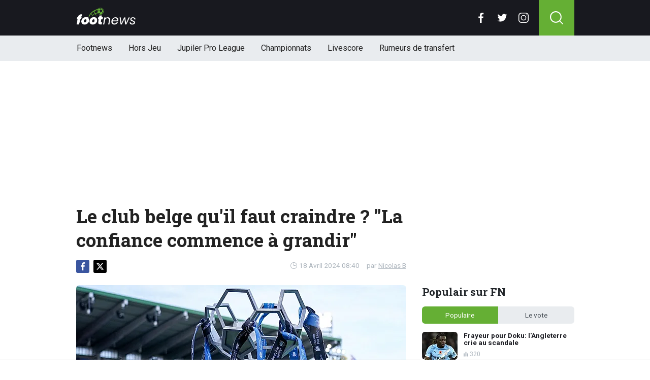

--- FILE ---
content_type: text/html; charset=utf-8
request_url: https://www.footnews.be/news/415889/le-club-belge-quil-faut-craindre-la-confiance-commence-a-grandir
body_size: 15519
content:
<!doctype html>
<html lang="fr">
<head>

    <script async src="https://www.googletagmanager.com/gtag/js?id=G-XQ02J4ECFR"></script>
    <script>
        window.dataLayer = window.dataLayer || [];
        function gtag(){dataLayer.push(arguments);
        }
        gtag('js', new Date());

        gtag('config', 'G-XQ02J4ECFR');
    </script>

    <!-- Global site tag (gtag.js) - Google Analytics -->
    <script async src="https://www.googletagmanager.com/gtag/js?id=G-8WQ61C51L6"></script>
    <script>
        window.dataLayer = window.dataLayer || [];
        function gtag(){dataLayer.push(arguments);
        }
        gtag('js', new Date());

        gtag('config', 'G-8WQ61C51L6');
    </script>
    <script>
      // 1. User engagement na 15 seconden
      setTimeout(function() {
        gtag('event', 'user_engagement_15s', {
          event_category: 'engagement',
          event_label: '15_seconds_on_page',
          non_interaction: false
        });
      }, 15000);

      // 2. User engagement na 30 seconden
      setTimeout(function() {
        gtag('event', 'user_engagement_30s', {
          event_category: 'engagement',
          event_label: '30_seconds_on_page',
          non_interaction: false
        });
      }, 30000);

      // 3. Scroll diepte 50% & 75%
      let scroll50 = false, scroll75 = false;
      window.addEventListener("scroll", function () {
        const maxScroll = Math.max(document.documentElement.scrollHeight, document.body.scrollHeight) - window.innerHeight;
        if (maxScroll <= 0) return;
        const scrolled = window.scrollY / maxScroll;
        if (!scroll50 && scrolled >= 0.5) {
          gtag('event', 'scroll_50_percent', {
            event_category: 'engagement',
            non_interaction: true
          });
          scroll50 = true;
        }
        if (!scroll75 && scrolled >= 0.75) {
          gtag('event', 'scroll_75_percent', {
            event_category: 'engagement',
            non_interaction: true
          });
          scroll75 = true;
        }
      });
    </script>


    <script>
        (function(i,s,o,g,r,a,m){i['GoogleAnalyticsObject']=r;i[r]=i[r]||function(){
        (i[r].q=i[r].q||[]).push(arguments)},i[r].l=1*new Date();a=s.createElement(o),
            m=s.getElementsByTagName(o)[0];a.async=1;a.src=g;m.parentNode.insertBefore(a,m)
        })(window,document,'script','//www.google-analytics.com/analytics.js','ga');

        ga('create', 'UA-568102-37', 'www.footnews.be');
        ga('create', 'UA-568102-29', 'www.footnews.be', {'name': 'vntracker' });

        ga('send', 'pageview');
        ga('vntracker.send', 'pageview');

    </script>


    <meta charset="utf-8">
    <meta name="viewport" content="width=device-width, initial-scale=1">
    <link rel="stylesheet" href="/tpl/media/app/css/app.css?v=26" crossorigin="anonymous">

    <title>Le club belge qu'il faut craindre ? "La confiance commence à grandir" - FootNews</title>
    <meta name="keywords" content="Club Bruges,Hayen">
    <meta name="description" content="En Belgique, il y aura de nouveau eu pas mal de changements d&#039;entraineurs depuis le d&amp;eacute;but de la saison.&amp;nbsp;...">
    <meta name="robots" content="max-image-preview:large, max-snippet:-1, max-video-preview:-1">
	<link rel="alternate" type="application/rss+xml" href="https://www.footnews.be/feed/rss.php" title="FootNews RSS">
	<link rel="preconnect" href="https://fonts.googleapis.com">

    <link rel="icon" type="image/png" sizes="192x192"  href="/tpl/media/favicon/android-chrome-192x192.png">
    <link rel="icon" type="image/png" sizes="192x192"  href="/tpl/media/favicon/android-chrome-512x512.png">
    <link rel="apple-touch-icon" sizes="180x180" href="/apple-touch-icon.png">
    <link rel="icon" type="image/png" sizes="32x32" href="/favicon-32x32.png">
    <link rel="icon" type="image/png" sizes="16x16" href="/favicon-16x16.png">
    <link rel="icon" href="https://www.footnews.be/favicon.ico">
    <link rel="manifest" href="/site.webmanifest">
    <link rel="mask-icon" href="/tpl/media/favicon//safari-pinned-tab.svg" color="#65af34">
    <meta name="msapplication-TileColor" content="#00a300">
    <meta name="theme-color" content="#18191f">
    <meta name="twitter:widgets:theme" content="dark">

    <meta property="og:image:width" content="1200" />
    <meta property="og:image:height" content="675" />

    <meta property="og:url"           content="https://www.footnews.be/news/415889/le-club-belge-quil-faut-craindre-la-confiance-commence-a-grandir" />
    <meta property="og:type"          content="website" />
    <meta property="og:title"         content="Le club belge qu&#039;il faut craindre ? &quot;La confiance commence &agrave; grandir&quot;" />
    <meta property="og:description"   content="En Belgique, il y aura de nouveau eu pas mal de changements d&#039;entraineurs depuis le d&amp;eacute;but de la saison.&amp;nbsp;..." />
    <meta property="og:image"         content="https://www.footimages.be/media/fotos/1200x675/0/Jupiler-Pro-League-trophéee(20-05-23).webp" />
    <meta property="fb:pages"         content="140980895979589" />
    <meta property="fb:app_id"         content="386140481799170" />

    <link rel="canonical" href="https://www.footnews.be/news/415889/le-club-belge-quil-faut-craindre-la-confiance-commence-a-grandir" />

        <script src="https://cdn.onesignal.com/sdks/OneSignalSDK.js" async=""></script>

        <script>
            window.OneSignal = window.OneSignal || [];
            OneSignal.push(function() {
                OneSignal.init({
                    appId: "ae518478-edd0-44b9-841a-775c0ea91984",
                    promptOptions: {
                        slidedown: {
                            prompts: [
                                {
                                    type: "push", // current types are "push" & "category"
                                    autoPrompt: true,
                                    text: {
                                        /* limited to 90 characters */
                                        actionMessage: "Tu veux recevoir une notification en cas de BREAKING NEWS?",
                                        /* acceptButton limited to 15 characters */
                                        acceptButton: "Oui",
                                        /* cancelButton limited to 15 characters */
                                        cancelButton: "Non"
                                    },
                                    delay: {
                                        pageViews: 1,
                                        timeDelay: 20
                                    }
                                }
                            ]
                        }
                    }
                });
            });
        </script>

        <script type="text/javascript">
        !function(){"use strict";function e(e){var t=!(arguments.length>1&&void 0!==arguments[1])||arguments[1],c=document.createElement("script");c.src=e,t?c.type="module":(c.async=!0,c.type="text/javascript",c.setAttribute("nomodule",""));var n=document.getElementsByTagName("script")[0];n.parentNode.insertBefore(c,n)}!function(t,c){!function(t,c,n){var a,o,r;n.accountId=6568,null!==(a=t.marfeel)&&void 0!==a||(t.marfeel={}),null!==(o=(r=t.marfeel).cmd)&&void 0!==o||(r.cmd=[]),t.marfeel.config=n;var i="https://sdk.mrf.io/statics";e("".concat(i,"/marfeel-sdk.js?id=").concat(c),!0),e("".concat(i,"/marfeel-sdk.es5.js?id=").concat(c),!1)}(t,c,arguments.length>2&&void 0!==arguments[2]?arguments[2]:{})}(window,6568,{} /* Config */)}();
        </script>

    <!-- R89 -->
    <script async src="https://tags.refinery89.com/footnewsbe.js"></script>
    <!-- /end R89 -->
<!-- <meta name="apple-itunes-app" content="app-id=1321860153, affiliate-data=myAffiliateData, app-argument=myURL"> -->
</head>

<body class="news">

<header class="header js-header">
    <div class="header-top container d-flex align-items-center justify-content-between">
        <div class="d-flex h-100 align-items-center">
            <div class="header-logo">
                <a href="/">
                    <img src="/tpl/media/app/images/footnews.png?v=2" alt="Footnews" width="117" height="34" />
                </a>
            </div>
        </div>

        <div class="d-flex header-icons">
            <div class="header-socials js-header-socials d-none d-lg-block">
                <ul>
                    <li class="facebook">
                        <a href="https://www.facebook.com/footnews.be" target="_blank">
                            <svg width="26" height="26" viewBox="0 0 26 26" fill="none" xmlns="https://www.w3.org/2000/svg"><g clip-path="url(#a)"><path d="M17.33 4.317h2.374V.183C19.294.127 17.886 0 16.246 0c-3.422 0-5.767 2.153-5.767 6.109V9.75H6.703v4.621h3.776V26h4.63V14.373h3.624l.575-4.622h-4.2V6.567c.001-1.336.361-2.25 2.222-2.25Z" fill="currentColor"/></g><defs><clipPath id="a"><path fill="currentColor" d="M0 0h26v26H0z"/></clipPath></defs></svg>
                        </a>
                    </li>

                    <li class="twitter">
                        <a href="https://twitter.com/footnewsbe" target="_blank">
                            <svg width="26" height="26" viewBox="0 0 26 26" fill="none" xmlns="https://www.w3.org/2000/svg"><path d="M8.47 22.761c9.199 0 14.23-7.62 14.23-14.229 0-.216-.005-.432-.015-.646a10.176 10.176 0 0 0 2.495-2.59 9.978 9.978 0 0 1-2.872.788 5.02 5.02 0 0 0 2.199-2.766A10.03 10.03 0 0 1 21.33 4.53a5.002 5.002 0 0 0-8.522 4.56A14.199 14.199 0 0 1 2.501 3.868a4.99 4.99 0 0 0-.677 2.514c0 1.734.883 3.266 2.225 4.162a4.962 4.962 0 0 1-2.265-.625v.064a5.002 5.002 0 0 0 4.012 4.902 5.02 5.02 0 0 1-2.259.086 5.006 5.006 0 0 0 4.672 3.473 10.033 10.033 0 0 1-6.211 2.141c-.404 0-.802-.023-1.193-.07a14.157 14.157 0 0 0 7.665 2.247" fill="currentColor"/></svg>
                        </a>
                    </li>

                    <li class="instagram">
                        <a href="https://www.instagram.com/footnewsbe/" target="_blank">
                            <svg width="26" height="26" viewBox="0 0 26 26" fill="none" xmlns="https://www.w3.org/2000/svg"><path d="M18.448 0H7.553C3.388 0 0 3.388 0 7.553v10.894C0 22.612 3.388 26 7.553 26h10.894C22.612 26 26 22.612 26 18.448V7.553C26 3.388 22.612 0 18.448 0Zm5.52 18.447a5.528 5.528 0 0 1-5.52 5.522H7.553a5.528 5.528 0 0 1-5.522-5.521V7.553A5.528 5.528 0 0 1 7.553 2.03h10.894a5.528 5.528 0 0 1 5.522 5.522v10.894Z" fill="currentColor"/><path d="M13 5.992A7.016 7.016 0 0 0 5.992 13 7.016 7.016 0 0 0 13 20.008 7.016 7.016 0 0 0 20.008 13 7.016 7.016 0 0 0 13 5.992Zm0 11.985A4.982 4.982 0 0 1 8.023 13 4.982 4.982 0 0 1 13 8.023 4.982 4.982 0 0 1 17.977 13 4.982 4.982 0 0 1 13 17.977ZM20.11 6.906a1.016 1.016 0 1 0 0-2.031 1.016 1.016 0 0 0 0 2.031Z" fill="currentColor"/></svg>
                        </a>
                    </li>
                </ul>
            </div>

            <div class="header-search">
                <button type="button" class="header-search__trigger js-search-trigger">
                    <span class="icon icon-md icon-search"></span>
                </button>

                <div class="header-search__form js-search-form">
                    <form method="get" action="/zoeken/">
                        <div class="input-group">
                            <button type="submit" aria-label="Search" class="btn btn-search">
                                <span class="icon icon-sm icon-search"></span>
                            </button>

                            <input type="search" name="q" autocomplete="off" autocapitalize="off" placeholder="Chercher..." aria-label="Chercher..." value="" class="form-control">

                            <button type="button" aria-label="Close" class="btn btn-close js-search-trigger">
                                <span class="icon icon-sm icon-cross"></span>
                            </button>
                        </div>
                    </form>
                </div>
            </div>

            <button type="button" class="main-navigation__trigger js-mobile-navigation-trigger">
                <span></span>
                <span></span>
                <span></span>
            </button>
        </div>
    </div>

    <div class="main-navigation-wrapper">
        <div class="main-navigation js-main-navigation container">
            <div class="header-logo-small">
                <a href="/">
                    <img src="/tpl/media/app/images/fn-logo.png" alt="Footnews" width="50" height="46" />
                </a>
            </div>

            <ul class="main-navigation__list">
                <li><a href="/">Footnews</a></li>
                <li><a href="/hors-jeu">Hors Jeu</a></li>
                <li><a href="/competities/65-belgie-jupiler-pro-league">Jupiler Pro League</a></li>
                <!--<li><a href="https://www.footnews.be/competities">Competities</a></li>-->
                <li class="main-navigation__has-children">
                    <a href="/competities" class="js-mobile-navigation-trigger-subs">Championnats</a>
                    <div class="main-navigation__sub">
                        <ul>
                            <li><a href="/competities/belgie-jupiler-pro-league">Jupiler Pro League</a></li>
                            <li><a href="/competities/challenger-pro-league">Challenger Pro League</a></li>
                            <li><a href="/competities/premier-league">Premier League</a></li>
                            <li><a href="/competities/bundesliga">Bundesliga</a></li>
                            <li><a href="/competities/ligue-1">Ligue 1</a></li>
                            <li><a href="/competities/primera-division">Primera Division</a></li>
                            <li><a href="/competities/serie-a">Serie A</a></li>
                            <li><a href="/competities/nederland-eredivisie">Eredivisie</a></li>
                            <li><a href="/competities/portugal-primeira-liga">Primeira Liga</a></li>
                        </ul>
                    </div>
                </li>
                <!--<li><a href="https://www.footnews.be/exclusief">A l'exclusion</a></li>-->

                <li><a href="/livescore">Livescore</a></li>
								<li><a href="/rumeurs-de-transfert">Rumeurs de transfert</a></li>


            </ul>

            <div class="main-navigation__socials d-block d-lg-none">
                <ul>
                    <li class="facebook">
                        <a href="https://www.facebook.com/footnews.be" target="_blank">
                            <span class="icon icon-md icon-facebook"></span>
                        </a>
                    </li>

                    <li class="twitter">
                        <a href="https://twitter.com/footnewsbe" target="_blank">
                            <span class="icon icon-md icon-twitter"></span>
                        </a>
                    </li>

                    <li class="instagram">
                        <a href="https://www.instagram.com/footnewsbe/" target="_blank">
                            <span class="icon icon-md icon-instagram"></span>
                        </a>
                    </li>
                </ul>
            </div>
        </div>
    </div>
</header>

<div class="header-banner position-relative mt-3">
    <!-- R89 billboard -->
    <div style="min-height:250px;" class="r89-desktop-billboard-atf d-none d-md-block"></div>

    <!-- /end R89 billboard -->
</div>


<div class="container" >


	<!-- headline, date -->
	<div class="headline">
		<h1 class="mt-3" itemprop="headline">
			Le club belge qu'il faut craindre ? "La confiance commence à grandir"
		</h1>

		<div class="d-flex justify-content-end mt-2">
			<time itemprop="datePublished" class="d-flex align-items-center">
				<span class="icon icon-xs icon-gray icon-clock me-1"></span>
				18 Avril 2024 08:40
			</time>

			<span class="author-link">par <a href="/author/nicolas-b" itemprop="author">Nicolas B</a></span>
		</div>
	</div>
	<!-- /end headline, date -->

	<!-- social sticky -->
	<div class="social-sticky" data-sticky-socials="true">
		<div class="headline">
			<ul>
				<li class="facebook">
					<a href="https://www.facebook.com/sharer/sharer.php?u=https://www.footnews.be/news/415889/le-club-belge-quil-faut-craindre-la-confiance-commence-a-grandir" target="_blank">
						<span class="icon icon-xs icon-facebook"></span>
					</a>
				</li>

				<li class="twitter">
					<a href="https://twitter.com/intent/tweet?url=https://www.footnews.be/news/415889/le-club-belge-quil-faut-craindre-la-confiance-commence-a-grandir&text=">
						<span class="icon icon-xs icon-twitter"></span>
					</a>
				</li>

				<li class="whatsapp d-block d-md-none">
					<a href="whatsapp://send?text=https://www.footnews.be/news/415889/le-club-belge-quil-faut-craindre-la-confiance-commence-a-grandir" data-action="share/whatsapp/share">
						<span class="icon icon-xs icon-whatsapp"></span>
					</a>
				</li>
			</ul>
		</div>
	</div>
		<!-- <div style="min-height:280px; margin-top: 20px;" class="r89-mobile-billboard-top d-block d-md-none"></div> -->
	<!-- /end social sticky -->


	<div class="d-flex justify-content-between article-layout">
		<div class="content">

			<!-- photo -->
			<div class="headline-photo">
				<figure itemscope="" itemtype="https://schema.org/ImageObject">
					<img src="https://www.footimages.be/media/fotos/650x320/0/Jupiler-Pro-League-trophéee(20-05-23).webp" width="650"
						 alt="Le club belge qu'il faut craindre ? "La confiance commence à grandir"" class="headline-photo__img">

					<figcaption itemprop="author">
						<span>Photo: © PhotoNews</span>
					</figcaption>
				</figure>
			</div>
			<!-- end photo -->
				<script type="application/ld+json">
				{
				  "@context": "https://schema.org",
				  "@type": "NewsArticle",
				  "headline": "Le club belge qu'il faut craindre ? 'La confiance commence à grandir'",
				  "description": "En Belgique, il y aura de nouveau eu pas mal de changements d&#039;entraineurs depuis le d&amp;eacute;but de la saison.&amp;nbsp;...",
				  "articlebody": "En Belgique, il y aura de nouveau eu pas mal de changements d'entraineurs depuis le d&eacute;but de la saison.&nbsp; ce fut notamment le cas au Club de Bruges, qui d&eacute;cida de se s&eacute;parer de Ronny Deila avant les playoffs. Le Norv&eacute;gien a ainsi laiss&eacute; sa place &agrave; Nicky Hayen, qui a r&eacute;ussi &agrave; insuffler une nouvelle dynamique dans le club.&nbsp; 'La confiance commence &agrave; grandir' 'J&rsquo;ai toujours dit que c&rsquo;&eacute;tait le travail de tout un staff pour y arriver. Il faut aussi &ecirc;tre honn&ecirc;te et les joueurs le sont. Ils posent des questions et voient que les r&eacute;sultats sont l&agrave;. La confiance commence &agrave; grandir et on est mieux avec le ballon. Les joueurs ont retrouv&eacute; de la confiance et on doit essayer de rester dans ce momentum. Et la premi&egrave;re d&eacute;faite ne devra pas changer &ccedil;a', d&eacute;clare le coach &agrave; la RTBF.&nbsp; Quant &agrave; savoir s'il pourrait rester en place la saison prochaine, il est assez clair sur sa vision des choses : 'Je ne suis pas concentr&eacute; sur mon futur. J&rsquo;essaye de prendre match par match. Je suis quelqu&rsquo;un qui n&rsquo;aime pas perdre, donc que ce soit un match amical ou une rencontre de Conference League, je veux toutes les gagner.' 'Ce sera pareil ici (au PAOK). Chaque rencontre d&eacute;bute &agrave; 0-0, m&ecirc;me si on aura un l&eacute;ger avantage. Mais on doit penser qu&rsquo;on commence &agrave; 0-0, c&rsquo;est la meilleure solution pour se donner &agrave; 100%. Apr&egrave;s, il faudra forc&eacute;ment faire des choix en fonction de l&rsquo;avancement du match', de conclure Hayen.&nbsp;",
				  "url": "https://www.footnews.be/news/415889/le-club-belge-quil-faut-craindre-la-confiance-commence-a-grandir",
				  "mainEntityOfPage": {
					"@id": "https://www.footnews.be/news/415889/le-club-belge-quil-faut-craindre-la-confiance-commence-a-grandir"
				  },
  				  
				  "inLanguage": "nl_BE",
                  "isAccessibleForFree": "True",
                  "wordCount": "344",
				  "publisher": {
				  	"@type": "Organization",
                    "@id": "https://www.footnews.be/news/415889/le-club-belge-quil-faut-craindre-la-confiance-commence-a-grandir",
					"@name": "FootNews.be",
					"@url": "https://www.footnews.be/"
				  },
				  "author": {
				    "@type": "Person",
				    "@name": "Nicolas B",
					"@url": "https://www.footnews.be/author/nicolas-b"
				  },
				  "image": "https://www.footimages.be/media/fotos/1200x675/0/Jupiler-Pro-League-trophéee(20-05-23).webp",
				  "thumbnailUrl": "https://www.footimages.be/media/fotos/1200x675/0/Jupiler-Pro-League-trophéee(20-05-23).webp",
				  "datePublished": "2024-04-18T08:40:00+02:00",
				  "dateModified": "2024-04-18T08:40:00+02:00"
				}
			</script>
			<!-- article -->
			<div class="article" itemprop="articleBody" id="outb_readmore.articlecontent_txt">
				<p class="article__intro">
					En Belgique, il y aura de nouveau eu pas mal de changements d'entraineurs depuis le d&eacute;but de la saison.&nbsp;
				</p>

				<div class="position-relative mb-3">
					<div style="min-height:250px;" class="r89-desktop-video-outstream d-none d-md-block"></div>
					<div style="min-height:250px;" class="r89-mobile-video-outstream d-block d-md-none"></div>
					<div class="loader"></div>
				</div>

					
<p>ce fut notamment le cas au Club de Bruges, qui d&eacute;cida de se s&eacute;parer de Ronny Deila avant les playoffs. Le Norv&eacute;gien a ainsi laiss&eacute; sa place &agrave; Nicky Hayen, qui a r&eacute;ussi &agrave; insuffler une nouvelle dynamique dans le club.&nbsp;</p>
<h2><p style="font-size: 1.1rem; font-weight: normal; margin: 1.5em 0; line-height: 1.6;">
									<span style="font-weight: normal;">LIRE AUSSI: </span>
									<a href="/news/490704/hayen-critique-apres-un-nouveau-revers-on-ne-peut-pas-gagner-comme-�a-" style="color: #4CAF50; font-weight: normal; !important; text-decoration: underline;">Hayen critique après un nouveau revers : « On ne peut pas gagner comme ça » </a>
							</p>"La confiance commence &agrave; grandir"</h2>
<p>"J&rsquo;ai toujours dit que c&rsquo;&eacute;tait le travail de tout un staff pour y arriver. Il faut aussi &ecirc;tre honn&ecirc;te et les joueurs le sont. Ils posent des questions et voient que les r&eacute;sultats sont l&agrave;. La confiance commence &agrave; grandir et on est mieux avec le ballon. Les joueurs ont retrouv&eacute; de la confiance et on doit essayer de rester dans ce momentum. Et la premi&egrave;re d&eacute;faite ne devra pas changer &ccedil;a", d&eacute;clare le coach &agrave; la <em>RTBF</em>.&nbsp;</p>
<p>Quant &agrave; savoir s'il pourrait rester en place la saison prochaine, il est assez clair sur sa vision des choses : "Je ne suis pas concentr&eacute; sur mon futur. J&rsquo;essaye de prendre match par match. Je suis quelqu&rsquo;un qui n&rsquo;aime pas perdre, donc que ce soit un match amical ou une rencontre de Conference League, je veux toutes les gagner."</p>
<p>"Ce sera pareil ici (au PAOK). Chaque rencontre d&eacute;bute &agrave; 0-0, m&ecirc;me si on aura un l&eacute;ger avantage. Mais on doit penser qu&rsquo;on commence &agrave; 0-0, c&rsquo;est la meilleure solution pour se donner &agrave; 100%. Apr&egrave;s, il faudra forc&eacute;ment faire des choix en fonction de l&rsquo;avancement du match", de conclure Hayen.&nbsp;</p>

			<!--	<p>
					 <b><a href="https://b1.trickyrock.com/redirect.aspx?pid=41376&bid=37966" target="_blank" rel="nofollow">Gagnez 50 FOIS votre mise</a></b>
				</p> -->




			</div>
			<!-- end article -->

   <!-- 		<h3 style="font-size: 17px; margin-bottom: 4px;">&#128293; Lire aussi</h3>

			<div class="article-list-grid article-list-grid-small" style="margin-bottom: 24px;">
			</div>
-->





			<div class="articles-hot-mobile" style="margin-bottom: 20px;">
					<div class="block mt-4">
							<div class="heading">
									<h4>🚀 Tout le monde lit cela maintenant.</h4>
							</div>
					</div>

					<div id="hot-articles" class="article-list article-list-grid article-list-grid-small">
							<div class="article-list__item">
									<a href="/news/490800/anderlecht-atil-raison-de-crier-au-scandale" class="article-list__url">
											<div class="article-list__photo">
													<img src="https://www.footimages.be/media/fotos/320x180/0/Gumienny.webp" width="320" height="180" alt="Anderlecht a-t-il raison de crier au scandale?" loading="lazy">
											</div>

											<div class="article-list__content">
													<h5 class="h3">Anderlecht a-t-il raison de crier au scandale?</h5>

													<div class="date-votes">
															<div class="votes">
																	252
															</div>
													</div>
											</div>
									</a>
							</div>
							<div class="article-list__item">
									<a href="/news/490592/frayeur-pour-doku-langleterre-crie-au-scandale" class="article-list__url">
											<div class="article-list__photo">
													<img src="https://www.footimages.be/media/fotos/320x180/0/doku-man-city-29-11-2025-1-fn.webp" width="320" height="180" alt="Frayeur pour Doku: l&#039;Angleterre crie au scandale" loading="lazy">
											</div>

											<div class="article-list__content">
													<h5 class="h3">Frayeur pour Doku: l&#039;Angleterre crie au scandale</h5>

													<div class="date-votes">
															<div class="votes">
																	320
															</div>
													</div>
											</div>
									</a>
							</div>
					</div>
			</div>

<div class='poll'>

	<p class="poll__title">Le vote: <span class="poll__question">Bruges sera-t-il champion cette saison ?</span></p>
	<span id='pollresult'>
	<form>
		<label class="poll__item">
			<input type="checkbox" id="pollBtn_h1ohlAGwtWrDUIwCjaU/vA==" class="poll__checkbox">
			oui</label>
		<label class="poll__item">
			<input type="checkbox" id="pollBtn_LgaiahWnWGe2eNhgsVzihQ==" class="poll__checkbox">
			non</label>
	</form>
	</span>
	<div id="fninfo" class="mb-4"></div>
	<div id='chimp'></div>
	<!--
	<ul class="social poll__social">
		<li><a href="javascript:fbShare(500,200);" class="fb">delen op facebook</a></li>
		<li><a href="javascript:twitShare(500,290);" class="tw">twitter</a></li>
		<li><a href="https://www.instagram.com/instavoetbalnieuwsbe/" target="_blank" class="insta" style="border:1px solid #555;">instagram</a></li>
		<li><a href="/contact/" class="mail" style="border:1px solid #555;">mail</a></li>
	</ul>-->
</div>






		<!--	<h2 class="h3 mt-4">Gerelateerd nieuws</h2> -->


		<div class="OUTBRAIN" data-src="DROP_PERMALINK_HERE" data-widget-id="AR_1"></div>

		<div class="mt-3 mb-3 mb-md-4 mt-md-4 article__tags">
			<!--	<h3 class="h3 mb-2">En savoir plus sur</h3> -->

			<div class="tags">
				<ul>
					<li>
						<a href="/tags/club_bruges">Club Bruges</a>
					</li>
					<li>
						<a href="/tags/hayen">Hayen</a>
					</li>
				</ul>
			</div>
		</div>
		<!-- /end tags -->

<!--		<script type="text/javascript" async="async" src="//widgets.outbrain.com/outbrain.js"></script> -->

			<div class="article-list article-list-list mt-4 js-article-list article__latest-news">
				<h4 class="h3 mt-4">Juste à temps</h4>



				<div class="article-list__item 0">
					<a href="/news/490847/le-chambrage-de-pfluecke-qui-na-pas-oublie-ilaimaharitra" class="article-list__url">
						<div class="article-list__photo">
							<img src="https://www.footimages.be/media/fotos/120x115/0/patrick-pflucke-charleroi-19-01-26.webp" width="120" alt="Le chambrage de Pflücke, qui n&#039;a pas oublié Ilaimaharitra" loading="lazy">
						</div>

						<div class="article-list__content">
							<h5 class="h3">Le chambrage de Pflücke, qui n&#039;a pas oublié Ilaimaharitra</h5>
							<p>Un choc wallon, c&#039;est toujours une rencontre particuli&amp;egrave;re mais celui de ce dimanche ...</p>

							<div class="date-votes">
								<time datetime="14:31" class="time">
									<span class="flag flag-sm flag-be"></span>
									14:31
								</time>

								<div class="votes">
									17
								</div>
							</div>

							<div class="list-votes">
								17
							</div>
						</div>
					</a>
				</div>



				<div class="article-list__item 0">
					<a href="/news/490839/can-harcele-continuellement-mendy-tacle-le-maroc" class="article-list__url">
						<div class="article-list__photo">
							<img src="https://www.footimages.be/media/fotos/120x115/0/Edouard-Mendy(28-06-23).webp" width="120" alt="CAN Harcelé continuellement, Mendy tacle le Maroc" loading="lazy">
						</div>

						<div class="article-list__content">
							<h5 class="h3">CAN Harcelé continuellement, Mendy tacle le Maroc</h5>
							<p>Ce dimanche soir &amp;agrave; Rabat, le Maroc affrontait le S&amp;eacute;n&amp;eacute;gal en finale de la Coupe ...</p>

							<div class="date-votes">
								<time datetime="13:55" class="time">
									<span class="flag flag-sm flag-sn"></span>
									13:55
								</time>

								<div class="votes">
									38
								</div>
							</div>

							<div class="list-votes">
								38
							</div>
						</div>
					</a>
				</div>



				<div class="article-list__item 0">
					<a href="/news/490831/un-transfert-surprise-pour-lukaku-en-janvier-" class="article-list__url">
						<div class="article-list__photo">
							<img src="https://www.footimages.be/media/fotos/120x115/0/romelu-lukaku-napoli-24-05-05-2025-fn.webp" width="120" alt="Un transfert surprise pour Lukaku en janvier ?" loading="lazy">
						</div>

						<div class="article-list__content">
							<h5 class="h3">Un transfert surprise pour Lukaku en janvier ?</h5>
							<p>Pour Romelu Lukaku, la saison n&#039;a pas encore d&amp;eacute;but&amp;eacute;, lui qui s&#039;est bless&amp;eacute; lors ...</p>

							<div class="date-votes">
								<time datetime="13:34" class="time">
									<span class="flag flag-sm flag-it"></span>
									13:34
								</time>

								<div class="votes">
									108
								</div>
							</div>

							<div class="list-votes">
								108
							</div>
						</div>
					</a>
				</div>



				<div class="article-list__item 0">
					<a href="/news/490830/troubles-a-bruxelles-et-anvers-le-ministre-veut-punir" class="article-list__url">
						<div class="article-list__photo">
							<img src="https://www.footimages.be/media/fotos/120x115/0/bernard-quintin-19-01-26.webp" width="120" alt="Troubles à Bruxelles et Anvers : le ministre veut punir" loading="lazy">
						</div>

						<div class="article-list__content">
							<h5 class="h3">Troubles à Bruxelles et Anvers : le ministre veut punir</h5>
							<p>Ce dimanche avait lieu &amp;agrave; Rabat la finale de la Coupe d&#039;Afrique des Nations entre le ...</p>

							<div class="date-votes">
								<time datetime="12:57" class="time">
									<span class="flag flag-sm flag-be"></span>
									12:57
								</time>

								<div class="votes">
									31
								</div>
							</div>

							<div class="list-votes">
								31
							</div>
						</div>
					</a>
				</div>



				<div class="article-list__item 0">
					<a href="/news/490828/mercato-un-indesirable-sen-va-a-anderlecht-openda-en-danger-" class="article-list__url">
						<div class="article-list__photo">
							<img src="https://www.footimages.be/media/fotos/120x115/0/anderlecht-18-01-2026-fn.webp" width="120" alt="MERCATO Un indésirable s&#039;en va à Anderlecht, Openda en danger ?" loading="lazy">
						</div>

						<div class="article-list__content">
							<h5 class="h3">MERCATO Un indésirable s&#039;en va à Anderlecht, Openda en danger ?</h5>
							<p>Aloes que la majorit&amp;eacute; des championnats a entam&amp;eacute; la deuxi&amp;egrave;me moiti&amp;eacute; de la ...</p>

							<div class="date-votes">
								<time datetime="12:30" class="time">
									<span class="flag flag-sm flag-be"></span>
									12:30
								</time>

								<div class="votes">
									98
								</div>
							</div>

							<div class="list-votes">
								98
							</div>
						</div>
					</a>
				</div>



				<div class="article-list__item 0">
					<a href="/news/490811/crise-a-bruges-un-homme-sur-la-sellette" class="article-list__url">
						<div class="article-list__photo">
							<img src="https://www.footimages.be/media/fotos/120x115/0/rigaux-madou-club-brugge-31-08-2025-fn.webp" width="120" alt="Crise à Bruges: un homme sur la sellette" loading="lazy">
						</div>

						<div class="article-list__content">
							<h5 class="h3">Crise à Bruges: un homme sur la sellette</h5>
							<p>En difficult&amp;eacute; sportive apr&amp;egrave;s deux revers inqui&amp;eacute;tants, le Club Bruges traverse ...</p>

							<div class="date-votes">
								<time datetime="11:45" class="time">
									<span class="flag flag-sm flag-be"></span>
									11:45
								</time>

								<div class="votes">
									54
								</div>
							</div>

							<div class="list-votes">
								54
							</div>
						</div>
					</a>
				</div>



				<div class="article-list__item 0">
					<a href="/news/490820/" class="article-list__url">
						<div class="article-list__photo">
							<img src="https://www.footimages.be/media/fotos/120x115/0/hrosovsky-erabi-genk-16-9-2025-fn.webp" width="120" alt="Genk l&#039;a payé 4 millions cet été et veut déjà le prêter" loading="lazy">
						</div>

						<div class="article-list__content">
							<h5 class="h3">Genk l&#039;a payé 4 millions cet été et veut déjà le prêter</h5>
							<p>Du c&amp;ocirc;t&amp;eacute; du KRC Genk, la saison n&amp;rsquo;a jusqu&amp;rsquo;ici rien d&amp;rsquo;une ...</p>

							<div class="date-votes">
								<time datetime="11:15" class="time">
									<span class="flag flag-sm flag-be"></span>
									11:15
								</time>

								<div class="votes">
									11
								</div>
							</div>

							<div class="list-votes">
								11
							</div>
						</div>
					</a>
				</div>



				<div class="article-list__item 0">
					<a href="/news/490796/diego-moreira-est-de-retour-elu-homme-du-match" class="article-list__url">
						<div class="article-list__photo">
							<img src="https://www.footimages.be/media/fotos/120x115/0/diego-moreira-01-05-2025.webp" width="120" alt="Diego Moreira est de retour : élu homme du match" loading="lazy">
						</div>

						<div class="article-list__content">
							<h5 class="h3">Diego Moreira est de retour : élu homme du match</h5>
							<p>&amp;Agrave; Strasbourg, on disputait ce dimanche le derby de l&#039;Est face &amp;agrave; Metz. Une rencontre ...</p>

							<div class="date-votes">
								<time datetime="10:45" class="time">
									<span class="flag flag-sm flag-fr"></span>
									10:45
								</time>

								<div class="votes">
									11
								</div>
							</div>

							<div class="list-votes">
								11
							</div>
						</div>
					</a>
				</div>



				<div class="article-list__item 0">
					<a href="/news/490794/can-mane-est-venu-me-demander-ce-que-je-ferais-a-sa-place" class="article-list__url">
						<div class="article-list__photo">
							<img src="https://www.footimages.be/media/fotos/120x115/0/SADIO-MANE-SENEGAL(18-11-22).webp" width="120" alt="CAN &quot;Mané est venu me demander ce que je ferais à sa place&quot;" loading="lazy">
						</div>

						<div class="article-list__content">
							<h5 class="h3">CAN &quot;Mané est venu me demander ce que je ferais à sa place&quot;</h5>
							<p>Ce dimanche soir &amp;agrave; Rabat avait lieu la finale de la Coupe d&#039;Afrique des Nations entre le ...</p>

							<div class="date-votes">
								<time datetime="10:15" class="time">
									<span class="flag flag-sm flag-sn"></span>
									10:15
								</time>

								<div class="votes">
									40
								</div>
							</div>

							<div class="list-votes">
								40
							</div>
						</div>
					</a>
				</div>



				<div class="article-list__item 0">
					<a href="/news/490826/juergen-klopp-dit-non-au-real-madrid" class="article-list__url">
						<div class="article-list__photo">
							<img src="https://www.footimages.be/media/fotos/120x115/0/Klopp-vieren-Liverpool-21-01-2024-FN.webp" width="120" alt="Jürgen Klopp dit non au Real Madrid" loading="lazy">
						</div>

						<div class="article-list__content">
							<h5 class="h3">Jürgen Klopp dit non au Real Madrid</h5>
							<p>J&amp;uuml;rgen Klopp a clairement indiqu&amp;eacute; qu&amp;rsquo;il n&amp;rsquo;&amp;eacute;tait pas ...</p>

							<div class="date-votes">
								<time datetime="09:46" class="time">
									<span class="flag flag-sm flag-es"></span>
									09:46
								</time>

								<div class="votes">
									49
								</div>
							</div>

							<div class="list-votes">
								49
							</div>
						</div>
					</a>
				</div>



				<div class="article-list__item 0">
					<a href="/news/490824/standard-inquiet-fin-de-saison-pour-casper-nielsen" class="article-list__url">
						<div class="article-list__photo">
							<img src="https://www.footimages.be/media/fotos/120x115/0/vergoote-nkada-nielsen-standard-29-12-2025-fn.webp" width="120" alt="Standard inquiet: fin de saison pour Casper Nielsen?" loading="lazy">
						</div>

						<div class="article-list__content">
							<h5 class="h3">Standard inquiet: fin de saison pour Casper Nielsen?</h5>
							<p>Le Standard a perdu le derby wallon sur le terrain de Charleroi, mais la d&amp;eacute;faite pourrait ...</p>

							<div class="date-votes">
								<time datetime="09:35" class="time">
									<span class="flag flag-sm flag-be"></span>
									09:35
								</time>

								<div class="votes">
									273
								</div>
							</div>

							<div class="list-votes">
								273
							</div>
						</div>
					</a>
				</div>



				<div class="article-list__item 0">
					<a href="/news/490818/deja-largue-anderlecht-sort-le-chequier" class="article-list__url">
						<div class="article-list__photo">
							<img src="https://www.footimages.be/media/fotos/120x115/0/olivier-renard-anderlecht-6-1-2026-fn.webp" width="120" alt="Déjà largué, Anderlecht sort le chéquier" loading="lazy">
						</div>

						<div class="article-list__content">
							<h5 class="h3">Déjà largué, Anderlecht sort le chéquier</h5>
							<p>Battu &amp;agrave; Gand et d&amp;eacute;j&amp;agrave; distanc&amp;eacute; en championnat, Anderlecht ...</p>

							<div class="date-votes">
								<time datetime="09:21" class="time">
									<span class="flag flag-sm flag-be"></span>
									09:21
								</time>

								<div class="votes">
									311
								</div>
							</div>

							<div class="list-votes">
								311
							</div>
						</div>
					</a>
				</div>



				<div class="article-list__item 0">
					<a href="/news/490808/brahim-diaz-le-heros-dechu-il-na-pense-qua-lui" class="article-list__url">
						<div class="article-list__photo">
							<img src="https://www.footimages.be/media/fotos/120x115/0/Brahim-Diaz-0409.webp" width="120" alt="Brahim Diaz, le héros déchu: &quot;Il n&#039;a pensé qu&#039;à lui&quot;" loading="lazy">
						</div>

						<div class="article-list__content">
							<h5 class="h3">Brahim Diaz, le héros déchu: &quot;Il n&#039;a pensé qu&#039;à lui&quot;</h5>
							<p>Brahim D&amp;iacute;az est pass&amp;eacute; en quelques minutes du statut de h&amp;eacute;ros potentiel &amp;agrave; ...</p>

							<div class="date-votes">
								<time datetime="08:31" class="time">
									<span class="flag flag-sm flag-ma"></span>
									08:31
								</time>

								<div class="votes">
									126
								</div>
							</div>

							<div class="list-votes">
								126
							</div>
						</div>
					</a>
				</div>



				<div class="article-list__item 0">
					<a href="/news/490800/anderlecht-atil-raison-de-crier-au-scandale" class="article-list__url">
						<div class="article-list__photo">
							<img src="https://www.footimages.be/media/fotos/120x115/0/Gumienny.webp" width="120" alt="Anderlecht a-t-il raison de crier au scandale?" loading="lazy">
						</div>

						<div class="article-list__content">
							<h5 class="h3">Anderlecht a-t-il raison de crier au scandale?</h5>
							<p>La victoire de La Gantoise face &amp;agrave; Anderlecht a relanc&amp;eacute; le d&amp;eacute;bat sur ...</p>

							<div class="date-votes">
								<time datetime="08:16" class="time">
									<span class="flag flag-sm flag-be"></span>
									08:16
								</time>

								<div class="votes">
									252
								</div>
							</div>

							<div class="list-votes">
								252
							</div>
						</div>
					</a>
				</div>



				<div class="article-list__item 0">
					<a href="/news/490786/" class="article-list__url">
						<div class="article-list__photo">
							<img src="https://www.footimages.be/media/fotos/120x115/0/hans-cornelis-charleroi-19-01-26.webp" width="120" alt="Cornelis en voulait plus : &quot;On aurait dû marquer un 3e but&quot;" loading="lazy">
						</div>

						<div class="article-list__content">
							<h5 class="h3">Cornelis en voulait plus : &quot;On aurait dû marquer un 3e but&quot;</h5>
							<p>Contre le Standard ce dimanche soir au Mambourg, Charleroi voulait absolument l&#039;emporter. Parce ...</p>

							<div class="date-votes">
								<time datetime="07:45" class="time">
									<span class="flag flag-sm flag-be"></span>
									07:45
								</time>

								<div class="votes">
									27
								</div>
							</div>

							<div class="list-votes">
								27
							</div>
						</div>
					</a>
				</div>



				<div class="article-list__item 0">
					<a href="/news/490784/la-presse-italienne-senflamme-pour-saelemaekers-sorti-blesse" class="article-list__url">
						<div class="article-list__photo">
							<img src="https://www.footimages.be/media/fotos/120x115/0/saelemaekers-milan-bari-fn.webp" width="120" alt="La presse italienne s&#039;enflamme pour Saelemaekers, sorti blessé" loading="lazy">
						</div>

						<div class="article-list__content">
							<h5 class="h3">La presse italienne s&#039;enflamme pour Saelemaekers, sorti blessé</h5>
							<p>Ce dimanche soir, l&#039;AC Milan recevait Lecce et savait qu&#039;il devait absolument l&#039;emporter s&#039;il ...</p>

							<div class="date-votes">
								<time datetime="07:29" class="time">
									<span class="flag flag-sm flag-it"></span>
									07:29
								</time>

								<div class="votes">
									79
								</div>
							</div>

							<div class="list-votes">
								79
							</div>
						</div>
					</a>
				</div>



				<div class="article-list__item 0">
					<a href="/news/490780/regragui-furieux-sur-le-senegal-ca-nhonore-pas-lafrique" class="article-list__url">
						<div class="article-list__photo">
							<img src="https://www.footimages.be/media/fotos/120x115/0/Regragui-MAROC-1712.webp" width="120" alt="Regragui furieux sur le Sénégal : &quot;Ca n&#039;honore pas l&#039;Afrique&quot;" loading="lazy">
						</div>

						<div class="article-list__content">
							<h5 class="h3">Regragui furieux sur le Sénégal : &quot;Ca n&#039;honore pas l&#039;Afrique&quot;</h5>
							<p>Pour le Maroc, il y avait ce dimanche une finale de Coupe d&#039;Afrique des Nations &amp;agrave; domicile. ...</p>

							<div class="date-votes">
								<time datetime="07:16" class="time">
									<span class="flag flag-sm flag-ma"></span>
									07:16
								</time>

								<div class="votes">
									97
								</div>
							</div>

							<div class="list-votes">
								97
							</div>
						</div>
					</a>
				</div>



				<div class="article-list__item 0">
					<a href="/news/490775/bayat-se-met-a-rever-apres-la-victoire-dans-le-derby" class="article-list__url">
						<div class="article-list__photo">
							<img src="https://www.footimages.be/media/fotos/120x115/0/mehdi-bayat-charleroi-28-10-2024-fn.webp" width="120" alt="Bayat se met à rever après la victoire dans le derby" loading="lazy">
						</div>

						<div class="article-list__content">
							<h5 class="h3">Bayat se met à rever après la victoire dans le derby</h5>
							<p>Ce dimanche soir au Mambourg, Charleroi recevait le Standard pour un choc wallon tr&amp;egrave;s attendu ...</p>

							<div class="date-votes">
								<time datetime="07:03" class="time">
									<span class="flag flag-sm flag-be"></span>
									07:03
								</time>

								<div class="votes">
									42
								</div>
							</div>

							<div class="list-votes">
								42
							</div>
						</div>
					</a>
				</div>



				<div class="article-list__item 0">
					<a href="/news/490774/laz-licencie-maarten-martens" class="article-list__url">
						<div class="article-list__photo">
							<img src="https://www.footimages.be/media/fotos/120x115/0/maarten-martens-az-25-07-2025-fn.webp" width="120" alt="L&#039;AZ licencie Maarten Martens" loading="lazy">
						</div>

						<div class="article-list__content">
							<h5 class="h3">L&#039;AZ licencie Maarten Martens</h5>
							<p>Ce dimanche soir, l&#039;AZ Alkmaar a mis un terme &amp;agrave; sa collaboration avec Maarten Martens. Notre ...</p>

							<div class="date-votes">
								<time datetime="23:44" class="time">
									<span class="flag flag-sm flag-nl"></span>
									23:44
								</time>

								<div class="votes">
									75
								</div>
							</div>

							<div class="list-votes">
								75
							</div>
						</div>
					</a>
				</div>



				<div class="article-list__item 0">
					<a href="/news/490771/le-senegal-remporte-la-coupe-dafrique-des-nations" class="article-list__url">
						<div class="article-list__photo">
							<img src="https://www.footimages.be/media/fotos/120x115/0/SENEGAL-2911.webp" width="120" alt="Le Sénégal remporte la Coupe d&#039;Afrique des Nations" loading="lazy">
						</div>

						<div class="article-list__content">
							<h5 class="h3">Le Sénégal remporte la Coupe d&#039;Afrique des Nations</h5>
							<p>Au terme d&#039;un match riche en rebondissements, le S&amp;eacute;n&amp;eacute;gal a battu le Maroc en finale de ...</p>

							<div class="date-votes">
								<time datetime="22:56" class="time">
									<span class="flag flag-sm flag-ma"></span>
									22:56
								</time>

								<div class="votes">
									91
								</div>
							</div>

							<div class="list-votes">
								91
							</div>
						</div>
					</a>
				</div>



				<div class="article-list__item 0">
					<a href="/news/490770/noa-lang-au-centre-dun-transfert-surprise" class="article-list__url">
						<div class="article-list__photo">
							<img src="https://www.footimages.be/media/fotos/120x115/0/noa-lang-25-10-2025-fn.webp" width="120" alt="Noa Lang au centre d&#039;un transfert surprise" loading="lazy">
						</div>

						<div class="article-list__content">
							<h5 class="h3">Noa Lang au centre d&#039;un transfert surprise</h5>
							<p>L&#039;&amp;eacute;t&amp;eacute; dernier, Noa Lang a obtenu son premier transfert dans un grand championnat ...</p>

							<div class="date-votes">
								<time datetime="22:46" class="time">
									<span class="flag flag-sm flag-tr"></span>
									22:46
								</time>

								<div class="votes">
									46
								</div>
							</div>

							<div class="list-votes">
								46
							</div>
						</div>
					</a>
				</div>



				<div class="article-list__item 0">
					<a href="/news/490767/ilaimaharitra-fracasse-le-public-carolo-je-mattendais-a-pire" class="article-list__url">
						<div class="article-list__photo">
							<img src="https://www.footimages.be/media/fotos/120x115/0/marco-ilaimaharitra-standard-01-11-25.webp" width="120" alt="Ilaimaharitra fracasse le public carolo : &quot;Je m&#039;attendais à pire&quot;" loading="lazy">
						</div>

						<div class="article-list__content">
							<h5 class="h3">Ilaimaharitra fracasse le public carolo : &quot;Je m&#039;attendais à pire&quot;</h5>
							<p>Marco Ilaimaharitra aurait sans doute esp&amp;eacute;r&amp;eacute; un meilleur r&amp;eacute;sultat pour son ...</p>

							<div class="date-votes">
								<time datetime="22:24" class="time">
									<span class="flag flag-sm flag-be"></span>
									22:24
								</time>

								<div class="votes">
									127
								</div>
							</div>

							<div class="list-votes">
								127
							</div>
						</div>
					</a>
				</div>



				<div class="article-list__item 0">
					<a href="/news/490763/euvrard-lavoue-la-victoire-de-charleroi-est-meritee" class="article-list__url">
						<div class="article-list__photo">
							<img src="https://www.footimages.be/media/fotos/120x115/0/vincent-euvrard-standard-18-01-26.webp" width="120" alt="Euvrard l&#039;avoue : &quot;La victoire de Charleroi est méritée&quot;" loading="lazy">
						</div>

						<div class="article-list__content">
							<h5 class="h3">Euvrard l&#039;avoue : &quot;La victoire de Charleroi est méritée&quot;</h5>
							<p>Pour le Standard, il y avait la conscience que le choc wallon de ce dimanche &amp;agrave; Charleroi ...</p>

							<div class="date-votes">
								<time datetime="21:59" class="time">
									<span class="flag flag-sm flag-be"></span>
									21:59
								</time>

								<div class="votes">
									175
								</div>
							</div>

							<div class="list-votes">
								175
							</div>
						</div>
					</a>
				</div>



				<div class="article-list__item 0">
					<a href="/news/490762/sainttrond-fait-encore-une-victime-et-depasse-bruges" class="article-list__url">
						<div class="article-list__photo">
							<img src="https://www.footimages.be/media/fotos/120x115/0/saint-trond-18-01-26.webp" width="120" alt="Saint-Trond fait encore une victime et dépasse Bruges" loading="lazy">
						</div>

						<div class="article-list__content">
							<h5 class="h3">Saint-Trond fait encore une victime et dépasse Bruges</h5>
							<p>Cette saison, Saint-Trond est sans aucun doute la surprise en Belgique. Les Canaris luttent en effet ...</p>

							<div class="date-votes">
								<time datetime="21:49" class="time">
									<span class="flag flag-sm flag-be"></span>
									21:49
								</time>

								<div class="votes">
									38
								</div>
							</div>

							<div class="list-votes">
								38
							</div>
						</div>
					</a>
				</div>



				<div class="article-list__item 0">
					<a href="/news/490758/graves-accusations-de-coosemans-envers-larbitrage" class="article-list__url">
						<div class="article-list__photo">
							<img src="https://www.footimages.be/media/fotos/120x115/0/colin-coosemans-anderlecht-13-1-2026-fn.webp" width="120" alt="Graves accusations de Coosemans envers l&#039;arbitrage" loading="lazy">
						</div>

						<div class="article-list__content">
							<h5 class="h3">Graves accusations de Coosemans envers l&#039;arbitrage</h5>
							<p>Pour Anderlecht, le d&amp;eacute;placement &amp;agrave; Gand de ce dimanche devait &amp;ecirc;tre l&#039;occasion de ...</p>

							<div class="date-votes">
								<time datetime="21:24" class="time">
									<span class="flag flag-sm flag-be"></span>
									21:24
								</time>

								<div class="votes">
									261
								</div>
							</div>

							<div class="list-votes">
								261
							</div>
						</div>
					</a>
				</div>

			</div>




		</div>

	<aside class="sidebar" role="complementary">
		<!--
			<div class="block mt-4 mb-3">
				<div class="heading">
					<h4>Competitiestand</h4>
				</div>
				<table class="table table-bordered table-striped standings">
					<colgroup>
						<col class="width-tiny">
						<col class="width-large">
						<col class="width-tiny">
					</colgroup>
					<tbody>
		<!--
					</tbody>
					<thead>
					<tr>
						<th class="text-end">#</th>
						<th class="text-start">Team</th>
						<th>Punten</th>
					</tr>
					</thead>
				</table>

				<a href="/competities/" class="btn btn-outline-primary w-100">Volledige competitiestand</a>
			</div>
-->
<div class="article__hot">
<div class="block mt-4">
    <div class="heading">
        <h4>Populair sur FN</h4>
    </div>

    <ul class="nav nav-pills mb-2" role="tablist">
        <li class="nav-item">
            <button type="button" class="nav-link active" data-bs-toggle="pill" data-bs-target="#popular" role="tab" aria-controls="popular" aria-selected="true">
                Populaire
            </button>
        </li>
        <li class="nav-item">
            <button type="button" class="nav-link" id="pills-profile-tab" data-bs-toggle="pill" data-bs-target="#polls" role="tab" aria-controls="polls" aria-selected="false">
                Le vote
            </button>
        </li>
    </ul>

    <div class="tab-content">
        <div class="tab-pane fade show active" id="popular" role="tabpanel">
            <div class="article-list article-list-grid article-list-grid-small">
                <div class="article-list__item">
                    <a href="/news/490592/frayeur-pour-doku-langleterre-crie-au-scandale" class="article-list__url">
                        <div class="article-list__photo">
                            <picture>
                                <source srcset="https://www.footimages.be/media/fotos/650x320/0/doku-man-city-29-11-2025-1-fn.webp" media="(width < 576px)" width="650" height="320">
                                <img src="https://www.footimages.be/media/fotos/70x55/0/doku-man-city-29-11-2025-1-fn.webp" width="70" height="55" alt="Frayeur pour Doku: l&#039;Angleterre crie au scandale" loading="lazy">
                            </picture>
                        </div>

                        <div class="article-list__content">
                            <h5 class="h3">Frayeur pour Doku: l&#039;Angleterre crie au scandale</h5>

                            <div class="date-votes">
                                <div class="votes">
                                    320
                                </div>
                            </div>
                        </div>
                    </a>
                </div>
                <div class="article-list__item">
                    <a href="/news/490800/anderlecht-atil-raison-de-crier-au-scandale" class="article-list__url">
                        <div class="article-list__photo">
                            <picture>
                                <source srcset="https://www.footimages.be/media/fotos/650x320/0/Gumienny.webp" media="(width < 576px)" width="650" height="320">
                                <img src="https://www.footimages.be/media/fotos/70x55/0/Gumienny.webp" width="70" height="55" alt="Anderlecht a-t-il raison de crier au scandale?" loading="lazy">
                            </picture>
                        </div>

                        <div class="article-list__content">
                            <h5 class="h3">Anderlecht a-t-il raison de crier au scandale?</h5>

                            <div class="date-votes">
                                <div class="votes">
                                    252
                                </div>
                            </div>
                        </div>
                    </a>
                </div>
            </div>
        </div>

        <div class="tab-pane fade" id="polls" role="tabpanel">
            <div class="article-list article-list-grid article-list-grid-small">

                <div class="article-list__item">
                    <a href="/news/490712/anderlecht-tu-peux-oublier-ton-nouveau-contrat-" class="article-list__url">
                        <div class="article-list__photo">
                            <img src="https://www.footimages.be/media/fotos/70x55/0/besnik-hasi-anderlecht-07-12-2025-fn.webp" width="70" height="55" alt="Anderlecht : &quot;Tu peux oublier ton nouveau contrat !&quot;" loading="lazy">
                        </div>

                        <div class="article-list__content">
                            <h5 class="h3">Anderlecht doit-il donner un nouveau contrat à Coosemans ?</h5>

                            <div class="date-votes">
                                <div class="votes">
                                    525
                                </div>
                            </div>
                        </div>
                    </a>
                </div>
                <div class="article-list__item">
                    <a href="/news/490755/les-fans-de-charleroi-demolissent-albert-ferme-ta-g" class="article-list__url">
                        <div class="article-list__photo">
                            <img src="https://www.footimages.be/media/fotos/70x55/0/Philippe-Albert-26-03-2024-FN.webp" width="70" height="55" alt="Les fans de Charleroi démolissent Albert : &quot;Ferme ta g***&quot;" loading="lazy">
                        </div>

                        <div class="article-list__content">
                            <h5 class="h3">Albert a-t-il raison ?</h5>

                            <div class="date-votes">
                                <div class="votes">
                                    515
                                </div>
                            </div>
                        </div>
                    </a>
                </div>
                <div class="article-list__item">
                    <a href="/news/490736/le-rsca-nen-veut-plus-il-a-joue-son-dernier-match-a-gand" class="article-list__url">
                        <div class="article-list__photo">
                            <img src="https://www.footimages.be/media/fotos/70x55/0/anderlecht-18-01-2026-fn.webp" width="70" height="55" alt="Le RSCA n&#039;en veut plus : Il a joué son dernier match à Gand?" loading="lazy">
                        </div>

                        <div class="article-list__content">
                            <h5 class="h3">Vazquez n&#039;a pas eu suffisamment d&#039;occasions au RSCA...</h5>

                            <div class="date-votes">
                                <div class="votes">
                                    460
                                </div>
                            </div>
                        </div>
                    </a>
                </div>
                <div class="article-list__item">
                    <a href="/news/490602/vincent-euvrard-fixe-un-objectif-clair-au-standard" class="article-list__url">
                        <div class="article-list__photo">
                            <img src="https://www.footimages.be/media/fotos/70x55/0/euvrard-standard-3-11-2025-fn.webp" width="70" height="55" alt="Vincent Euvrard fixe un objectif clair au Standard" loading="lazy">
                        </div>

                        <div class="article-list__content">
                            <h5 class="h3">Le Standard terminera-t-il dans le top 6?</h5>

                            <div class="date-votes">
                                <div class="votes">
                                    433
                                </div>
                            </div>
                        </div>
                    </a>
                </div>
                <div class="article-list__item">
                    <a href="/news/490606/anderlecht-frappe-un-grand-coup-danylo-sikan-arrive" class="article-list__url">
                        <div class="article-list__photo">
                            <img src="https://www.footimages.be/media/fotos/70x55/0/besnik-hasi-anderlecht-07-12-2025-fn.webp" width="70" height="55" alt="Anderlecht frappe un grand coup: Danylo Sikan arrive" loading="lazy">
                        </div>

                        <div class="article-list__content">
                            <h5 class="h3">Est-ce un bon transfert?</h5>

                            <div class="date-votes">
                                <div class="votes">
                                    401
                                </div>
                            </div>
                        </div>
                    </a>
                </div>

            </div>
        </div>
    </div>
</div>
</div>


<div class="OUTBRAIN outbrain-desktop-only" data-src="DROP_PERMALINK_HERE" data-widget-id="SB_1"></div>
<!--		 <script type="text/javascript" async="async" src="//widgets.outbrain.com/outbrain.js"></script> -->








<div class="block mt-4">
	<div class="heading-orange-small mb-2">
		<h4 class="heading-title">Juste à temps</h4>
	</div>

	<div class="article-list article-list-grid article-list-grid-small">

		<div class="article-list__item">
			<a href="/news/490847/le-chambrage-de-pfluecke-qui-na-pas-oublie-ilaimaharitra" class="article-list__url">
				<div class="article-list__photo">
					<img src="https://www.footimages.be/media/fotos/70x55/0/patrick-pflucke-charleroi-19-01-26.webp" width="70" alt="Le chambrage de Pflücke, qui n&#039;a pas oublié Ilaimaharitra" loading="lazy">
				</div>

				<div class="article-list__content">
					<h3>Le chambrage de Pflücke, qui n&#039;a pas oublié Ilaimaharitra</h3>

					<div class="date-votes">
						<div class="votes">
                            17
							<!-- 14:31 -->
                        </div>
					</div>
				</div>
			</a>
		</div>
		<div class="article-list__item">
			<a href="/news/490839/can-harcele-continuellement-mendy-tacle-le-maroc" class="article-list__url">
				<div class="article-list__photo">
					<img src="https://www.footimages.be/media/fotos/70x55/0/Edouard-Mendy(28-06-23).webp" width="70" alt="CAN Harcelé continuellement, Mendy tacle le Maroc" loading="lazy">
				</div>

				<div class="article-list__content">
					<h3>CAN Harcelé continuellement, Mendy tacle le Maroc</h3>

					<div class="date-votes">
						<div class="votes">
                            38
							<!-- 13:55 -->
                        </div>
					</div>
				</div>
			</a>
		</div>
		<div class="article-list__item">
			<a href="/news/490831/un-transfert-surprise-pour-lukaku-en-janvier-" class="article-list__url">
				<div class="article-list__photo">
					<img src="https://www.footimages.be/media/fotos/70x55/0/romelu-lukaku-napoli-24-05-05-2025-fn.webp" width="70" alt="Un transfert surprise pour Lukaku en janvier ?" loading="lazy">
				</div>

				<div class="article-list__content">
					<h3>Un transfert surprise pour Lukaku en janvier ?</h3>

					<div class="date-votes">
						<div class="votes">
                            108
							<!-- 13:34 -->
                        </div>
					</div>
				</div>
			</a>
		</div>
		<div class="article-list__item">
			<a href="/news/490830/troubles-a-bruxelles-et-anvers-le-ministre-veut-punir" class="article-list__url">
				<div class="article-list__photo">
					<img src="https://www.footimages.be/media/fotos/70x55/0/bernard-quintin-19-01-26.webp" width="70" alt="Troubles à Bruxelles et Anvers : le ministre veut punir" loading="lazy">
				</div>

				<div class="article-list__content">
					<h3>Troubles à Bruxelles et Anvers : le ministre veut punir</h3>

					<div class="date-votes">
						<div class="votes">
                            31
							<!-- 12:57 -->
                        </div>
					</div>
				</div>
			</a>
		</div>
		<div class="article-list__item">
			<a href="/news/490828/mercato-un-indesirable-sen-va-a-anderlecht-openda-en-danger-" class="article-list__url">
				<div class="article-list__photo">
					<img src="https://www.footimages.be/media/fotos/70x55/0/anderlecht-18-01-2026-fn.webp" width="70" alt="MERCATO Un indésirable s&#039;en va à Anderlecht, Openda en danger ?" loading="lazy">
				</div>

				<div class="article-list__content">
					<h3>MERCATO Un indésirable s&#039;en va à Anderlecht, Openda en danger ?</h3>

					<div class="date-votes">
						<div class="votes">
                            98
							<!-- 12:30 -->
                        </div>
					</div>
				</div>
			</a>
		</div>

	</div>
</div>
			<div class="position-relative mt-3">
				<div style="min-height:600px;" class="r89-desktop-hpa-btf d-none d-md-block"></div>
				<div class="loader"></div>
			</div>


		</aside>

		<div class="OUTBRAIN outbrain-mobile-only" data-src="DROP_PERMALINK_HERE" data-widget-id="SB_1"></div>
		<!--		 <script type="text/javascript" async="async" src="//widgets.outbrain.com/outbrain.js"></script> -->
	</div>

</div>

<footer class="footer mt-md-4">

    <div class="footer-newsletter py-4">
        <div class="container">

            <div class="row align-items-center">
                <div class="col-md-7 mb-3 mb-md-0 text-center text-lg-start">
                    <h5 class="h4 mb-1">Ne manquez aucune des dernières nouvelles sur le foot !</h5>
                    <p class="mb-0">S'inscrire à notre newsletter</p>
                </div>

                <div class="col-md-5">
                    <!-- mailchimp form -->
                    <form action="https://footnews.us4.list-manage.com/subscribe/post?u=323be75796b79e8d103058382&id=6665783ff5" method="post" name="mc-embedded-subscribe-form" target="_blank">
                        <div class="input-group">
                            <input type="email" class="form-control border-0" value="" name="EMAIL" placeholder="Adresse email" aria-label="Adresse email" required>
                            <button type="submit" class="btn btn-secondary">S'inscrire</button>
                        </div>
                    </form>
                    <!-- end mailchimp form -->
                </div>
            </div>

        </div>
    </div>

    <div class="footer-bottom py-3 pt-lg-5 pb-lg-4">
        <div class="container">

            <div class="row accordion" id="accordionFooter">
                <div class="col-lg">
                    <h4 class="accordion-header" id="headingOne">
                        <button class="accordion-button collapsed" type="button" data-bs-toggle="collapse" data-bs-target="#collapseOne" aria-expanded="true" aria-controls="collapseOne">
                            Championnats
                        </button>
                    </h4>
                    <div id="collapseOne" class="accordion-collapse collapse" aria-labelledby="headingOne" data-bs-parent="#accordionFooter">
                        <div class="accordion-body py-3 py-lg-0">
                            <ul>
                                <li><a href="/competities/belgie-jupiler-pro-league">Jupiler Pro League</a></li>
                                <li><a href="/competities/premier-league">Premier League</a></li>
                                <li><a href="/competities/bundesliga">Bundesliga</a></li>
                                <li><a href="/competities/ligue-1">Ligue 1</a></li>
                                <li><a href="/competities/primera-division">Primera Division</a></li>
                                <li><a href="/competities/serie-a">Seria A</a></li>
                                <li><a href="/competities/nederland-eredivisie">Eredivisie</a></li>
                            </ul>
                        </div>
                    </div>
                </div>

                <!--<div class="col-lg">
                    <h4 class="accordion-header" id="headingOne">
                        <button class="accordion-button collapsed" type="button" data-bs-toggle="collapse" data-bs-target="#collapseTwo" aria-expanded="true" aria-controls="collapseOne">
                            Clubs
                        </button>
                    </h4>
                    <div id="collapseTwo" class="accordion-collapse collapse" aria-labelledby="headingOne" data-bs-parent="#accordionFooter">
                        <div class="accordion-body py-3 py-lg-0">
                            <ul>
                                <li><a href="/club/club-brugge-kv">Club Brugge</a></li>
                                <li><a href="/club/rsc-anderlecht">RSC Anderlecht</a></li>
                                <li><a href="/club/royal-antwerp-fc">Antwerp FC</a></li>
                                <li><a href="/club/krc-genk">KRC Genk</a></li>
                                <li><a href="/club/kaa-gent">KAA Gent</a></li>
                                <li><a href="/club/manchester-city-fc">Mancester City</a></li>
                                <li><a href="/club/liverpool-fc">Liverpool FC</a></li>
                                <li><a href="/club/manchester-united-fc">Manchester United</a></li>
                                <li><a href="/club/fc-barcelona">FC Barcelona</a></li>
                                <li><a href="/club/real-madrid-cf">Real Madrid</a></li>
                                <li><a href="/club/fc-bayern-münchen">Bayern Munchen</a></li>
                                <li><a href="/club/paris-saint-germain-fc">PSG</a></li>
                                <li><a href="/club/afc-ajax">Ajax</a></li>
                                <li><a href="/club/feyenoord-rotterdam">Feyenoord</a></li>
                            </ul>
                        </div>
                    </div>
                </div>-->

                <!--<div class="col-lg">
                    <h4 class="accordion-header" id="headingOne">
                        <button class="accordion-button collapsed" type="button" data-bs-toggle="collapse" data-bs-target="#collapseThree" aria-expanded="true" aria-controls="collapseOne">
                            Joueurs
                        </button>
                    </h4>
                    <div id="collapseThree" class="accordion-collapse collapse" aria-labelledby="headingOne" data-bs-parent="#accordionFooter">
                        <div class="accordion-body py-3 py-lg-0">
                            <ul>
                                <li><a href="/speler/lionel-messi">Lionel Messi</a></li>
                                <li><a href="/speler/erling-haaland">Erling Haaland</a></li>
                                <li><a href="/speler/lamine-yamal">Lamine Yamal</a></li>
                                <li><a href="/speler/kevin-de-bruyne">Kevin de Bruyne</a></li>
                                <li><a href="/speler/romelu-lukaku">Romelu Lukaku</a></li>
                                <li><a href="/speler/kylian-mbappe">Kylian Mbappé</a></li>
                                <li><a href="/speler/thibaut-courtois">Thibaut Courtois</a></li>
                            </ul>
                        </div>
                    </div>
                </div>-->

                <div class="col-lg">
                    <h4 class="accordion-header" id="headingTwo">
                        <button class="accordion-button collapsed" type="button" data-bs-toggle="collapse" data-bs-target="#collapseFour" aria-expanded="false" aria-controls="collapseTwo">
                            Information
                        </button>
                    </h4>

                    <div id="collapseFour" class="accordion-collapse collapse" aria-labelledby="headingTwo" data-bs-parent="#accordionFooter">
                        <div class="accordion-body py-3 py-lg-0">
                            <ul>
                                <li><a href="/">Accueil</a></li>
                                <li><a href="/tip">Tuyaute la rédaction</a></li>
                                <li><a href="/privacy-telinco.pdf">Privacy</a></li>
                                <li><a href="/contact">Contact</a></li>
                            </ul>
                        </div>
                    </div>
                </div>
                <div class="col-lg">
                    <h4 class="accordion-header" id="headingThree">
                        <button class="accordion-button collapsed" type="button" data-bs-toggle="collapse" data-bs-target="#collapseFive" aria-expanded="false" aria-controls="collapseThree">
                            Liens internes
                        </button>
                    </h4>
                    <div id="collapseFive" class="accordion-collapse collapse" aria-labelledby="headingThree" data-bs-parent="#accordionFooter">
                        <div class="accordion-body py-3 py-lg-0">
                            <ul>
                                <li><a href="/archief">Archives</a></li>
                                <li><a href="/zoeken">Chercher</a></li>
                                <li><a href="/tags">Tags</a></li>
                                <li><a href="/transfergeruchten">Rumeurs de transfert</a></li>
                                <li><a href="/livescore">Livescore</a></li>
                                <li><a href="/wedtips">Conseils de paris</a></li>
                            </ul>
                        </div>
                    </div>
                </div>
            </div>

            <div class="row justify-content-lg-start justify-content-center">
                <div class="col-lg-6 col-md-8 mt-4">
                    <div class="footer-logo mt-0 mt-lg-1">
                        <a href="#" title="Footnews">
                            <div class="d-flex justify-content-center justify-content-lg-start">
                                <img src="/tpl/media/app/images/footnews.png" alt="Footnews" width="117" height="34" />
                            </div>
                        </a>
                    </div>

                    <p class="text-center text-lg-start my-3">
                        Footnews.be est le plus grand site de football en Belgique. Ne manquez rien et soyez le premier à lire les dernières nouvelles ici !
                    </p>

                    <div class="footer-socials pt-2 pt-lg-3">
                        <ul class="justify-content-center justify-content-lg-start">
                            <li class="facebook">
                                <a href="https://www.facebook.com/footnews.be" target="_blank">
                                    <span class="icon icon-facebook"></span>
                                </a>
                            </li>

                            <li class="twitter">
                                <a href="https://twitter.com/footnewsbe" target="_blank">
                                    <span class="icon icon-twitter"></span>
                                </a>
                            </li>

                            <li class="instagram">
                                <a href="https://www.instagram.com/footnewsbe/" target="_blank">
                                    <span class="icon icon-instagram"></span>
                                </a>
                            </li>
                        </ul>
                    </div>
                </div>

            </div>

            <div class="footer-copyright">
                <div class="d-flex justify-content-between">
                    <div>
                        &copy; 2026 FootNews.be
                    </div>

                    <ul>
                        <li><a href="/disclaimer/">Disclaimer</a></li>
                        <li><a href="https://www.voetbalnieuws.be" target="_blank">VoetbalNieuws</a></li>
                        <li><a href="https://www.wielernieuws.be" target="_blank">WielerNieuws</a></li>
                    </ul>
                </div>
            </div>

        </div>
    </div>

</footer>


<script>
var currentUrl = window.location.href;
var urlParts = currentUrl.split('/');
if ( urlParts.length >= 6 ) {
	if ( urlParts[3] == 'news' ) {
		var xmlhttpView = new XMLHttpRequest();
		xmlhttpView.open("GET", "/plugins/footnews/countView.php?id="+urlParts[4] , true);
		xmlhttpView.send();
	}
}
</script>


<!--Start Cookie Script
<script type="text/javascript" charset="UTF-8" src="https://chs03.cookie-script.com/s/17354dded8007a91a79aa7aee751f2fe.js"></script>
End Cookie Script-->

<style>
    .qc-cmp-ui,
    .qc-cmp-ui .qc-cmp-main-messaging,
    .qc-cmp-ui .qc-cmp-messaging,
    .qc-cmp-ui .qc-cmp-beta-messaging,
    .qc-cmp-ui .qc-cmp-title,
    .qc-cmp-ui .qc-cmp-sub-title,
    .qc-cmp-ui .qc-cmp-purpose-info,
    .qc-cmp-ui .qc-cmp-table,
    .qc-cmp-ui .qc-cmp-table-header,
    .qc-cmp-ui .qc-cmp-vendor-list,
    .qc-cmp-ui .qc-cmp-vendor-list-title {
        color: #000000 !important;
    }
    .qc-cmp-ui {
        background-color: #FFFFFF !important;
    }
    .qc-cmp-publisher-purposes-table .qc-cmp-table-header {
        background-color: #fafafa !important;
    }
    .qc-cmp-publisher-purposes-table .qc-cmp-table-row {
        background-color: #ffffff !important;
    }
</style>

<script type="text/javascript" src="/tpl/media/app/js/app.js?v=10"></script>

</body>
</html>




--- FILE ---
content_type: image/svg+xml
request_url: https://www.footnews.be/tpl/media/app/images/twitter.svg
body_size: 117
content:
<svg height="26" viewBox="0 0 24 24" width="26" xmlns="http://www.w3.org/2000/svg"><path d="m18.244 2.25h3.308l-7.227 8.26 8.502 11.24h-6.657l-5.214-6.817-5.966 6.817h-3.31l7.73-8.835-8.156-10.665h6.826l4.713 6.231zm-1.161 17.52h1.833l-11.832-15.644h-1.967z" fill="currentColor"/></svg>

--- FILE ---
content_type: application/javascript; charset=utf-8
request_url: https://fundingchoicesmessages.google.com/f/AGSKWxXwvlC1XM84CHkrgfbLWvUl5B9-uZIHrpJR7eStC6IRQqDtJjj05ThUseMxWd9n-BTqyKwFiT89HwnbITmNloALdfLaEb6riELMtWRVm4ptSSUV0kIhYgtdYM-kvpUyg2R3CgOilA==?fccs=W251bGwsbnVsbCxudWxsLG51bGwsbnVsbCxudWxsLFsxNzY4ODMxMzAxLDgxNTAwMDAwMF0sbnVsbCxudWxsLG51bGwsW251bGwsWzcsNl0sbnVsbCxudWxsLG51bGwsbnVsbCxudWxsLG51bGwsbnVsbCxudWxsLG51bGwsM10sImh0dHBzOi8vd3d3LmZvb3RuZXdzLmJlL25ld3MvNDE1ODg5L2xlLWNsdWItYmVsZ2UtcXVpbC1mYXV0LWNyYWluZHJlLWxhLWNvbmZpYW5jZS1jb21tZW5jZS1hLWdyYW5kaXIiLG51bGwsW1s4LCJNOWxrelVhWkRzZyJdLFs5LCJlbi1VUyJdLFsxNiwiWzEsMSwxXSJdLFsxOSwiMiJdLFsxNywiWzBdIl0sWzI0LCIiXSxbMjksImZhbHNlIl1dXQ
body_size: 114
content:
if (typeof __googlefc.fcKernelManager.run === 'function') {"use strict";this.default_ContributorServingResponseClientJs=this.default_ContributorServingResponseClientJs||{};(function(_){var window=this;
try{
var np=function(a){this.A=_.t(a)};_.u(np,_.J);var op=function(a){this.A=_.t(a)};_.u(op,_.J);op.prototype.getWhitelistStatus=function(){return _.F(this,2)};var pp=function(a){this.A=_.t(a)};_.u(pp,_.J);var qp=_.Zc(pp),rp=function(a,b,c){this.B=a;this.j=_.A(b,np,1);this.l=_.A(b,_.Nk,3);this.F=_.A(b,op,4);a=this.B.location.hostname;this.D=_.Dg(this.j,2)&&_.O(this.j,2)!==""?_.O(this.j,2):a;a=new _.Og(_.Ok(this.l));this.C=new _.bh(_.q.document,this.D,a);this.console=null;this.o=new _.jp(this.B,c,a)};
rp.prototype.run=function(){if(_.O(this.j,3)){var a=this.C,b=_.O(this.j,3),c=_.dh(a),d=new _.Ug;b=_.fg(d,1,b);c=_.C(c,1,b);_.hh(a,c)}else _.eh(this.C,"FCNEC");_.lp(this.o,_.A(this.l,_.Ae,1),this.l.getDefaultConsentRevocationText(),this.l.getDefaultConsentRevocationCloseText(),this.l.getDefaultConsentRevocationAttestationText(),this.D);_.mp(this.o,_.F(this.F,1),this.F.getWhitelistStatus());var e;a=(e=this.B.googlefc)==null?void 0:e.__executeManualDeployment;a!==void 0&&typeof a==="function"&&_.Qo(this.o.G,
"manualDeploymentApi")};var sp=function(){};sp.prototype.run=function(a,b,c){var d;return _.v(function(e){d=qp(b);(new rp(a,d,c)).run();return e.return({})})};_.Rk(7,new sp);
}catch(e){_._DumpException(e)}
}).call(this,this.default_ContributorServingResponseClientJs);
// Google Inc.

//# sourceURL=/_/mss/boq-content-ads-contributor/_/js/k=boq-content-ads-contributor.ContributorServingResponseClientJs.en_US.M9lkzUaZDsg.es5.O/d=1/exm=ad_blocking_detection_executable,kernel_loader,loader_js_executable/ed=1/rs=AJlcJMzanTQvnnVdXXtZinnKRQ21NfsPog/m=cookie_refresh_executable
__googlefc.fcKernelManager.run('\x5b\x5b\x5b7,\x22\x5b\x5bnull,\\\x22footnews.be\\\x22,\\\x22AKsRol9rgwMqdVdhJKuZWnYXtQvCmdTGUJGDSC7jeWamXAgblPi6vV0mQFEnNZLq74Nb-bKVzDQ4N9OBVproykLdOdGv4NM99ksm6exU7pSNJIQfVPX_vCPdfV6G6mSpZcdkTGWFO3zplSQJm3oqo4Cl49x8yGFqVA\\\\u003d\\\\u003d\\\x22\x5d,null,\x5b\x5bnull,null,null,\\\x22https:\/\/fundingchoicesmessages.google.com\/f\/AGSKWxV1EggzN8nxgpdLz-GqTSlWzgOzXkgEYsWBn_GicCV-Z3-MTwkSsm00Rj_LAfAnnMoKSqpL5RGu5nIuOPP4xjJ1gH1_kh5IKuUB41l_t92F5CsgZmT1H2Hkxk1V2g29GGG3Ag0cZQ\\\\u003d\\\\u003d\\\x22\x5d,null,null,\x5bnull,null,null,\\\x22https:\/\/fundingchoicesmessages.google.com\/el\/AGSKWxX0XcB98pyG9eFZdRIOUeRtltsb4sw9YgvwhVnc3WcGJWEdtxCAW-oCMqVwN25Ha4Er74OL8Tty9mdFbnBCemfxeMHeW4muF1hCBu6_gOWFBMyu0S_5ndQ7xnOfGlqU005FZX1uOQ\\\\u003d\\\\u003d\\\x22\x5d,null,\x5bnull,\x5b7,6\x5d,null,null,null,null,null,null,null,null,null,3\x5d\x5d,\x5b2,1\x5d\x5d\x22\x5d\x5d,\x5bnull,null,null,\x22https:\/\/fundingchoicesmessages.google.com\/f\/AGSKWxVHGvBfbJRTEH5cmYSSWwj_ISDKZMM-pvAX15kVsyrXMYT7SsfJq-vnP2RRScAJkrwdVPY7klrxXHtUKjfVbWsHTj6KBZKGnnm5CDNt-CshrVDEJZo4ZsQU4k15WXFGR25wAnc6_A\\u003d\\u003d\x22\x5d\x5d');}

--- FILE ---
content_type: application/javascript; charset=utf-8
request_url: https://fundingchoicesmessages.google.com/f/AGSKWxXC9pHWmgX00bpnozfU6B5YF_7HdgUhDAVuzDASRJgGVKaaJccUkifscFX4n8rEx6XTy_u_DqkkwqpNHxOVWZFw6jODJWgXW2QW44N4qCqIgDO-CQ4um6Btntu7VJdQIZfS34UMKMjO7y9bjZ8nxii1TRy3cWysZTRwpFoMTkp2zWyLbZGIss8yJubu/_=300x250;.ad/tag._adframe_/adplace5_/reklama3.
body_size: -1291
content:
window['f51edc05-401b-4063-9379-c292f50911df'] = true;